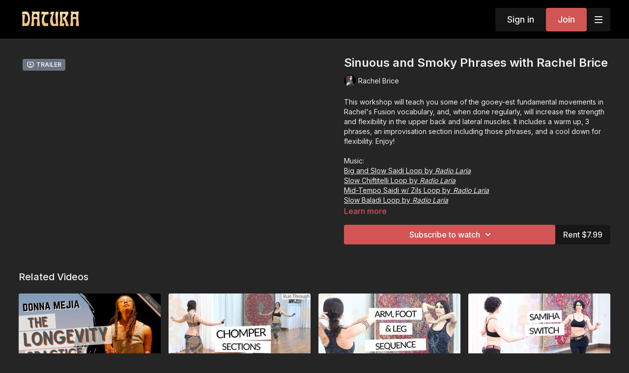

--- FILE ---
content_type: text/vnd.turbo-stream.html; charset=utf-8
request_url: https://daturaonline.com/programs/sinuous-and-smoky-phrases-with-rachel-brice.turbo_stream?playlist_position=sidebar&preview=false
body_size: -258
content:
<turbo-stream action="update" target="program_show"><template>
  <turbo-frame id="program_player">
      <turbo-frame id="program_content" src="/programs/sinuous-and-smoky-phrases-with-rachel-brice/program_content?playlist_position=sidebar&amp;preview=false">
</turbo-frame></turbo-frame></template></turbo-stream>

--- FILE ---
content_type: text/html; charset=utf-8
request_url: https://daturaonline.com/programs/sinuous-and-smoky-phrases-with-rachel-brice/related
body_size: 12141
content:
<turbo-frame id="program_related" target="_top">

    <div class="container " data-area="program-related-videos">
      <div class="cbt-related mt-8  pb-16">
        <div class="cbt-related-title text-xl font-medium">Related Videos</div>
          <div class="mt-5 grid grid-cols-1 sm:grid-cols-2 md:grid-cols-3 lg:grid-cols-4 xl:grid-cols-4 gap-x-4 gap-y-6">
              <div data-area="related-video-item" class="">
                <swiper-slide
  data-card="video_595119"
  data-custom="content-card"
  class="self-start hotwired"
    data-short-description="This focused, 90-minute, yoga-based class with Donna Mejia is appropriate for all levels and intended to support your dance training.
"
    data-author-title-0="Donna Mejia" data-author-permalink-0="donna-mejia"
>

  <a class="card-image-container" data-turbo="true" data-turbo-prefetch="false" data-turbo-action="advance" data-turbo-frame="_top" onclick="window.CatalogAnalytics(&#39;clickContentItem&#39;, &#39;video&#39;, &#39;595119&#39;, &#39;Related Videos&#39;); window.CatalogAnalytics(&#39;clickRelatedVideo&#39;, &#39;595119&#39;, &#39;1&#39;, &#39;program_page&#39;)" href="/programs/the-longevity-practice-with-donna-mejia">
    <div class="image-container relative" data-test="catalog-card">
  <div class="relative image-content">
    <div aria-hidden="true" style="padding-bottom: 56%;"></div>
    <img loading="lazy" alt="The Longevity Practice with Donna Mejia" decoding="async"
         src="https://alpha.uscreencdn.com/images/programs/595119/horizontal/14437_2Fcatalog_image_2F658486_2Fr8nc7F2QDyH1ZkVJNArA_Copy_20of_20Fitness_20Template_20_49_.jpg?auto=webp&width=350"
         srcset="https://alpha.uscreencdn.com/images/programs/595119/horizontal/14437_2Fcatalog_image_2F658486_2Fr8nc7F2QDyH1ZkVJNArA_Copy_20of_20Fitness_20Template_20_49_.jpg?auto=webp&width=350 350w,
            https://alpha.uscreencdn.com/images/programs/595119/horizontal/14437_2Fcatalog_image_2F658486_2Fr8nc7F2QDyH1ZkVJNArA_Copy_20of_20Fitness_20Template_20_49_.jpg?auto=webp&width=700 2x,
            https://alpha.uscreencdn.com/images/programs/595119/horizontal/14437_2Fcatalog_image_2F658486_2Fr8nc7F2QDyH1ZkVJNArA_Copy_20of_20Fitness_20Template_20_49_.jpg?auto=webp&width=1050 3x"
         class="card-image b-image absolute object-cover h-full top-0 left-0" style="opacity: 1;">
  </div>
    <div class="badge flex justify-center items-center text-white content-card-badge z-0">
      <span class="badge-item">01:34:28</span>
      <svg xmlns="http://www.w3.org/2000/svg" width="13" height="9" viewBox="0 0 13 9" fill="none" class="badge-item content-watched-icon" data-test="content-watched-icon">
  <path fill-rule="evenodd" clip-rule="evenodd" d="M4.99995 7.15142L12.0757 0.0756836L12.9242 0.924212L4.99995 8.84848L0.575684 4.42421L1.42421 3.57568L4.99995 7.15142Z" fill="currentColor"></path>
</svg>

    </div>

</div>
<div class="content-watched-overlay"></div>

</a>  <a class="card-title" data-turbo="true" data-turbo-prefetch="false" data-turbo-action="advance" data-turbo-frame="_top" title="The Longevity Practice with Donna Mejia" aria-label="The Longevity Practice with Donna Mejia" onclick="window.CatalogAnalytics(&#39;clickContentItem&#39;, &#39;video&#39;, &#39;595119&#39;, &#39;Related Videos&#39;); window.CatalogAnalytics(&#39;clickRelatedVideo&#39;, &#39;595119&#39;, &#39;1&#39;, &#39;program_page&#39;)" href="/programs/the-longevity-practice-with-donna-mejia">
    <span class="line-clamp-2">
      The Longevity Practice with Donna Mejia
    </span>
</a></swiper-slide>


              </div>
              <div data-area="related-video-item" class="">
                <swiper-slide
  data-card="video_1590443"
  data-custom="content-card"
  class="self-start hotwired"
    data-short-description="Run through sections A - E of the Chomper Choreography with Zoe Jakes."
    data-author-title-0="Zoe Jakes" data-author-permalink-0="zoe-jakes"
>

  <a class="card-image-container" data-turbo="true" data-turbo-prefetch="false" data-turbo-action="advance" data-turbo-frame="_top" onclick="window.CatalogAnalytics(&#39;clickContentItem&#39;, &#39;video&#39;, &#39;1590443&#39;, &#39;Related Videos&#39;); window.CatalogAnalytics(&#39;clickRelatedVideo&#39;, &#39;1590443&#39;, &#39;2&#39;, &#39;program_page&#39;)" href="/programs/sections-a-e-chomper-choreography-with-zoe-jakes">
    <div class="image-container relative" data-test="catalog-card">
  <div class="relative image-content">
    <div aria-hidden="true" style="padding-bottom: 56%;"></div>
    <img loading="lazy" alt="Sections A - E: Chomper Choreography with Zoe Jakes" decoding="async"
         src="https://alpha.uscreencdn.com/images/programs/1590443/horizontal/Amy_Hype_Run_Through_thumbs__13_.1646953022.png?auto=webp&width=350"
         srcset="https://alpha.uscreencdn.com/images/programs/1590443/horizontal/Amy_Hype_Run_Through_thumbs__13_.1646953022.png?auto=webp&width=350 350w,
            https://alpha.uscreencdn.com/images/programs/1590443/horizontal/Amy_Hype_Run_Through_thumbs__13_.1646953022.png?auto=webp&width=700 2x,
            https://alpha.uscreencdn.com/images/programs/1590443/horizontal/Amy_Hype_Run_Through_thumbs__13_.1646953022.png?auto=webp&width=1050 3x"
         class="card-image b-image absolute object-cover h-full top-0 left-0" style="opacity: 1;">
  </div>
    <div class="badge flex justify-center items-center text-white content-card-badge z-0">
      <span class="badge-item">03:42</span>
      <svg xmlns="http://www.w3.org/2000/svg" width="13" height="9" viewBox="0 0 13 9" fill="none" class="badge-item content-watched-icon" data-test="content-watched-icon">
  <path fill-rule="evenodd" clip-rule="evenodd" d="M4.99995 7.15142L12.0757 0.0756836L12.9242 0.924212L4.99995 8.84848L0.575684 4.42421L1.42421 3.57568L4.99995 7.15142Z" fill="currentColor"></path>
</svg>

    </div>

</div>
<div class="content-watched-overlay"></div>

</a>  <a class="card-title" data-turbo="true" data-turbo-prefetch="false" data-turbo-action="advance" data-turbo-frame="_top" title="Sections A - E: Chomper Choreography with Zoe Jakes" aria-label="Sections A - E: Chomper Choreography with Zoe Jakes" onclick="window.CatalogAnalytics(&#39;clickContentItem&#39;, &#39;video&#39;, &#39;1590443&#39;, &#39;Related Videos&#39;); window.CatalogAnalytics(&#39;clickRelatedVideo&#39;, &#39;1590443&#39;, &#39;2&#39;, &#39;program_page&#39;)" href="/programs/sections-a-e-chomper-choreography-with-zoe-jakes">
    <span class="line-clamp-2">
      Sections A - E: Chomper Choreography with Zoe Jakes
    </span>
</a></swiper-slide>


              </div>
              <div data-area="related-video-item" class="">
                <swiper-slide
  data-card="video_593984"
  data-custom="content-card"
  class="self-start hotwired"
    data-short-description="This is a beginner&#39;s, 10 minute technique video from Rachel Brice that features Datura Style™ arm, foot, and leg positions."
    data-author-title-0="Rachel Brice" data-author-permalink-0="rachel-brice"
>

  <a class="card-image-container" data-turbo="true" data-turbo-prefetch="false" data-turbo-action="advance" data-turbo-frame="_top" onclick="window.CatalogAnalytics(&#39;clickContentItem&#39;, &#39;video&#39;, &#39;593984&#39;, &#39;Related Videos&#39;); window.CatalogAnalytics(&#39;clickRelatedVideo&#39;, &#39;593984&#39;, &#39;3&#39;, &#39;program_page&#39;)" href="/programs/arm-foot-leg-position-sequence-with-rachel-brice">
    <div class="image-container relative" data-test="catalog-card">
  <div class="relative image-content">
    <div aria-hidden="true" style="padding-bottom: 56%;"></div>
    <img loading="lazy" alt="Arm, Foot, &amp; Leg Position Sequence with Rachel Brice" decoding="async"
         src="https://alpha.uscreencdn.com/images/programs/593984/horizontal/6913ffd9-7ee2-41e3-bf85-0fae297bc5ec.jpg?auto=webp&width=350"
         srcset="https://alpha.uscreencdn.com/images/programs/593984/horizontal/6913ffd9-7ee2-41e3-bf85-0fae297bc5ec.jpg?auto=webp&width=350 350w,
            https://alpha.uscreencdn.com/images/programs/593984/horizontal/6913ffd9-7ee2-41e3-bf85-0fae297bc5ec.jpg?auto=webp&width=700 2x,
            https://alpha.uscreencdn.com/images/programs/593984/horizontal/6913ffd9-7ee2-41e3-bf85-0fae297bc5ec.jpg?auto=webp&width=1050 3x"
         class="card-image b-image absolute object-cover h-full top-0 left-0" style="opacity: 1;">
  </div>
    <div class="badge flex justify-center items-center text-white content-card-badge z-0">
      <span class="badge-item">09:05</span>
      <svg xmlns="http://www.w3.org/2000/svg" width="13" height="9" viewBox="0 0 13 9" fill="none" class="badge-item content-watched-icon" data-test="content-watched-icon">
  <path fill-rule="evenodd" clip-rule="evenodd" d="M4.99995 7.15142L12.0757 0.0756836L12.9242 0.924212L4.99995 8.84848L0.575684 4.42421L1.42421 3.57568L4.99995 7.15142Z" fill="currentColor"></path>
</svg>

    </div>

</div>
<div class="content-watched-overlay"></div>

</a>  <a class="card-title" data-turbo="true" data-turbo-prefetch="false" data-turbo-action="advance" data-turbo-frame="_top" title="Arm, Foot, &amp; Leg Position Sequence with Rachel Brice" aria-label="Arm, Foot, &amp; Leg Position Sequence with Rachel Brice" onclick="window.CatalogAnalytics(&#39;clickContentItem&#39;, &#39;video&#39;, &#39;593984&#39;, &#39;Related Videos&#39;); window.CatalogAnalytics(&#39;clickRelatedVideo&#39;, &#39;593984&#39;, &#39;3&#39;, &#39;program_page&#39;)" href="/programs/arm-foot-leg-position-sequence-with-rachel-brice">
    <span class="line-clamp-2">
      Arm, Foot, &amp; Leg Position Sequence with Rachel Brice
    </span>
</a></swiper-slide>


              </div>
              <div data-area="related-video-item" class="">
                <swiper-slide
  data-card="video_594616"
  data-custom="content-card"
  class="self-start hotwired"
    data-short-description="This 20 minute, intermediate spotlight with Rachel breaks down the Samiha Switch, a combo of the Samiha and Hagallah steps, plus isolations."
    data-author-title-0="Rachel Brice" data-author-permalink-0="rachel-brice"
>

  <a class="card-image-container" data-turbo="true" data-turbo-prefetch="false" data-turbo-action="advance" data-turbo-frame="_top" onclick="window.CatalogAnalytics(&#39;clickContentItem&#39;, &#39;video&#39;, &#39;594616&#39;, &#39;Related Videos&#39;); window.CatalogAnalytics(&#39;clickRelatedVideo&#39;, &#39;594616&#39;, &#39;4&#39;, &#39;program_page&#39;)" href="/programs/samiha-switch-with-rachel-brice">
    <div class="image-container relative" data-test="catalog-card">
  <div class="relative image-content">
    <div aria-hidden="true" style="padding-bottom: 56%;"></div>
    <img loading="lazy" alt="Samiha Switch with Rachel Brice" decoding="async"
         src="https://alpha.uscreencdn.com/images/programs/594616/horizontal/92b55928-98a3-4b22-abe5-5531ff2b4efc.jpg?auto=webp&width=350"
         srcset="https://alpha.uscreencdn.com/images/programs/594616/horizontal/92b55928-98a3-4b22-abe5-5531ff2b4efc.jpg?auto=webp&width=350 350w,
            https://alpha.uscreencdn.com/images/programs/594616/horizontal/92b55928-98a3-4b22-abe5-5531ff2b4efc.jpg?auto=webp&width=700 2x,
            https://alpha.uscreencdn.com/images/programs/594616/horizontal/92b55928-98a3-4b22-abe5-5531ff2b4efc.jpg?auto=webp&width=1050 3x"
         class="card-image b-image absolute object-cover h-full top-0 left-0" style="opacity: 1;">
  </div>
    <div class="badge flex justify-center items-center text-white content-card-badge z-0">
      <span class="badge-item">20:14</span>
      <svg xmlns="http://www.w3.org/2000/svg" width="13" height="9" viewBox="0 0 13 9" fill="none" class="badge-item content-watched-icon" data-test="content-watched-icon">
  <path fill-rule="evenodd" clip-rule="evenodd" d="M4.99995 7.15142L12.0757 0.0756836L12.9242 0.924212L4.99995 8.84848L0.575684 4.42421L1.42421 3.57568L4.99995 7.15142Z" fill="currentColor"></path>
</svg>

    </div>

</div>
<div class="content-watched-overlay"></div>

</a>  <a class="card-title" data-turbo="true" data-turbo-prefetch="false" data-turbo-action="advance" data-turbo-frame="_top" title="Samiha Switch with Rachel Brice" aria-label="Samiha Switch with Rachel Brice" onclick="window.CatalogAnalytics(&#39;clickContentItem&#39;, &#39;video&#39;, &#39;594616&#39;, &#39;Related Videos&#39;); window.CatalogAnalytics(&#39;clickRelatedVideo&#39;, &#39;594616&#39;, &#39;4&#39;, &#39;program_page&#39;)" href="/programs/samiha-switch-with-rachel-brice">
    <span class="line-clamp-2">
      Samiha Switch with Rachel Brice
    </span>
</a></swiper-slide>


              </div>
          </div>
        </div>
      </div>
    </div>
</turbo-frame>